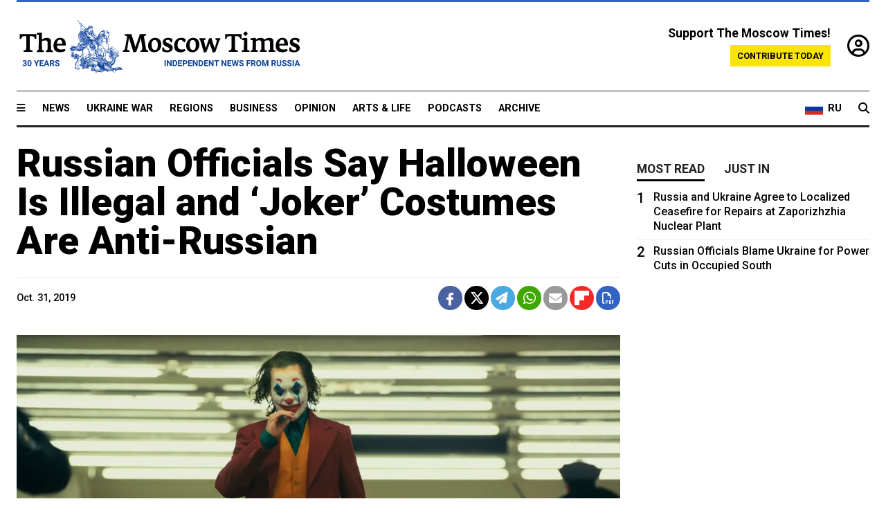

--- FILE ---
content_type: text/html; charset=UTF-8
request_url: https://www.themoscowtimes.com/2019/10/31/russian-officials-say-halloween-is-illegal-and-joker-costumes-are-anti-russian-a67984
body_size: 11811
content:
<!DOCTYPE html>
<html lang="en">

<head>
  <meta name="googlebot" content="noarchive">

  <base href="https://www.themoscowtimes.com/" />
  <meta charset="utf-8">
  <meta http-equiv="X-UA-Compatible" content="IE=edge,chrome=1">
  <meta name="viewport" content="width=device-width, initial-scale=1" />
  <meta name="theme-color" content="#5882b5">
  <link rel="shortcut icon" href="https://static.themoscowtimes.com/img/icons/favicon.ico">

  <link rel="publisher" href="https://plus.google.com/114467228383524488842" />

  <link rel="apple-touch-icon-precomposed" sizes="152x152"
    href="https://static.themoscowtimes.com/img/icons/apple-touch-icon-152x152.png">
  <link rel="apple-touch-icon-precomposed" sizes="144x144"
    href="https://static.themoscowtimes.com/img/icons/apple-touch-icon-144x144.png">
  <link rel="apple-touch-icon-precomposed" sizes="120x120"
    href="https://static.themoscowtimes.com/img/icons/apple-touch-icon-120x120.png">
  <link rel="apple-touch-icon-precomposed" sizes="114x114"
    href="https://static.themoscowtimes.com/img/icons/apple-touch-icon-114x114.png">
  <link rel="apple-touch-icon-precomposed" sizes="76x76"
    href="https://static.themoscowtimes.com/img/icons/apple-touch-icon-76x76.png">
  <link rel="apple-touch-icon-precomposed" sizes="72x72"
    href="https://static.themoscowtimes.com/img/icons/apple-touch-icon-72x72.png">
  <link rel="apple-touch-icon-precomposed" href="https://static.themoscowtimes.com/img/icons/apple-touch-icon-57x57.png">

  <meta property="og:site_name" content="The Moscow Times" />

  <meta property="fb:admins" content="1190953093,691361317" />
  <meta property="fb:app_id" content="1446863628952411" />

  <meta name="twitter:site" content="@MoscowTimes">
  <meta name="twitter:creator" content="@MoscowTimes">
  <meta property="twitter:account_id" content="19527964">
  <meta name="twitter:card" content="summary_large_image"> <!-- or summary -->

  
<title>Russian Officials Say Halloween Is Illegal and ‘Joker’ Costumes Are Anti-Russian - The Moscow Times</title>

	<link rel="canonical" href="https://www.themoscowtimes.com/2019/10/31/russian-officials-say-halloween-is-illegal-and-joker-costumes-are-anti-russian-a67984">

	<meta name="keywords" content="Culture">
	<meta name="news_keywords" content="Culture">
	<meta name="description" content="Like every holiday, Halloween is all about tradition: Scare-lovers around the world don their finest costumes to go trick-or-treating — with Russian government and Orthodox Church officials decrying the unholy festivities all the while.">
	<meta name="thumbnail" content="https://static.themoscowtimes.com/image/320/bb/2019-10-3193611.png">
	<meta name="author" content="The Moscow Times">

	<meta property="og:url" content="https://www.themoscowtimes.com/2019/10/31/russian-officials-say-halloween-is-illegal-and-joker-costumes-are-anti-russian-a67984">
	<meta property="og:title" content="Russian Officials Say Halloween Is Illegal and ‘Joker’ Costumes Are Anti-Russian - The Moscow Times">
	<meta property="og:description" content="Like every holiday, Halloween is all about tradition: Scare-lovers around the world don their finest costumes to go trick-or-treating — with Russian government and Orthodox Church officials decrying the unholy festivities all the while.">
	<meta property="og:image" content="https://static.themoscowtimes.com/image/og/9b/67984__9bab7fc9b9c70b287e8000b56b859aeb.jpg">
	<meta property="og:image:width" content="1200">
	<meta property="og:image:height" content="630">
	<meta property="article:author" content="The Moscow Times">
	<meta property="article:content_tier" content="free">
	<meta property="article:modified_time" content="2026-01-18T13:01:06+03:00">
	<meta property="article:published_time" content="2019-10-31T08:17:00+03:00">
	<meta property="article:publisher" content="https://www.facebook.com/MoscowTimes">
	<meta property="article:section" content="news">
	<meta property="article:tag" content="Culture">
	<meta property="twitter:title" content="Russian Officials Say Halloween Is Illegal and ‘Joker’ Costumes Are Anti-Russian">
	<meta property="twitter:description" content="Like every holiday, Halloween is all about tradition: Scare-lovers around the world don their finest costumes to go trick-or-treating — with Russian government and Orthodox Church officials decrying the unholy festivities all the while.">
	<meta property="twitter:image:src" content="https://static.themoscowtimes.com/image/og/9b/67984__9bab7fc9b9c70b287e8000b56b859aeb.jpg">



<script type="application/ld+json" data-json-ld-for-pagemetadata>
	{"@context":"http:\/\/schema.org\/","@type":"NewsArticle","dateCreated":"2019-10-31T07:37:42+03:00","datePublished":"2019-10-31T08:17:00+03:00","dateModified":"2026-01-18T13:01:06+03:00","name":"Russian Officials Say Halloween Is Illegal and \u2018Joker\u2019 Costumes Are Anti-Russian","headline":"Russian Officials Say Halloween Is Illegal and \u2018Joker\u2019 Costumes Are Anti-Russian","description":"Like every holiday, Halloween is all about tradition: Scare-lovers around the world don their finest costumes to go trick-or-treating \u2014 with Russian government and Orthodox Church officials decrying the unholy festivities all the while.","keywords":"Culture","articleSection":"news","isAccessibleForFree":true,"mainEntityOfPage":"https:\/\/www.themoscowtimes.com\/2019\/10\/31\/russian-officials-say-halloween-is-illegal-and-joker-costumes-are-anti-russian-a67984","url":"https:\/\/www.themoscowtimes.com\/2019\/10\/31\/russian-officials-say-halloween-is-illegal-and-joker-costumes-are-anti-russian-a67984","thumbnailUrl":"https:\/\/static.themoscowtimes.com\/image\/320\/bb\/2019-10-3193611.png","image":{"@type":"ImageObject","url":"https:\/\/static.themoscowtimes.com\/image\/og\/9b\/67984__9bab7fc9b9c70b287e8000b56b859aeb.jpg","width":1200,"height":630},"publisher":{"@type":"Organization","name":"The Moscow Times","logo":{"@type":"ImageObject","url":"https:\/\/static.themoscowtimes.com\/img\/logo.png","width":50,"height":50}},"inLanguage":{"@type":"Language","name":"English","alternateName":"English"},"author":{"@type":"Organization","name":"The Moscow Times"}}</script> <script type="application/ld+json" data-json-ld-for-pagemetadata>
	{"@context":"http:\/\/schema.org\/","@type":"BreadcrumbList","itemListElement":[{"@type":"ListItem","position":1,"name":"The Moscow Times","item":"https:\/\/www.themoscowtimes.com\/"},{"@type":"ListItem","position":2,"name":"Meanwhile in Russia","item":"https:\/\/www.themoscowtimes.com\/meanwhile"},{"@type":"ListItem","position":3,"name":"Russian Officials Say Halloween Is Illegal and \u2018Joker\u2019 Costumes Are Anti-Russian","item":"https:\/\/www.themoscowtimes.com\/2019\/10\/31\/russian-officials-say-halloween-is-illegal-and-joker-costumes-are-anti-russian-a67984"}]}</script> 
  <!-- load stylesheets -->
  <link type="text/css" href="https://static.themoscowtimes.com/css/main.css?v=88" rel="stylesheet" media="screen" />
  <!-- Other CSS assets -->
  
  <link rel="dns-prefetch" href="//www.google-analytics.com" />

  <script type="application/ld+json">
  {
    "@context": "http://schema.org",
    "@type": "NewsMediaOrganization",
    "address": {
      "@type": "PostalAddress",
      "addressCountry": "RU",
      "addressLocality": "Moscow",
      "postalCode": "",
      "streetAddress": ""
    },
    "name": "The Moscow Times",
    "email": "general@themoscowtimes.com",
    "telephone": "",
    "url": "https://themoscowtimes.com",
    "logo": "https://static.themoscowtimes.com/img/logo_1280.png"
  }
  </script>

  <script type="application/ld+json">
  {
    "@context": "https://schema.org",
    "@type": "WebSite",
    "url": "https://www.themoscowtimes.com/",
    }
  </script>
  
<!-- Google Tag Manager -->
<script>
	(function (w, d, s, l, i) {
		w[l] = w[l] || [];
		w[l].push({
			"gtm.start": new Date().getTime(),
			event: "gtm.js",
		});
		var f = d.getElementsByTagName(s)[0],
			j = d.createElement(s),
			dl = l != "dataLayer" ? "&l=" + l : "";
		j.async = true;
		j.src = "https://www.googletagmanager.com/gtm.js?id=" + i + dl;
		f.parentNode.insertBefore(j, f);
	})(window, document, "script", "dataLayer", "GTM-TR8JKK");
</script>
<!-- End Google Tag Manager -->

<!-- Global site tag (gtag.js) - GA4 -->
<script
	async
	src="https://www.googletagmanager.com/gtag/js?id=G-7PDWRZPVQJ"
></script>
<script>
	window.dataLayer = window.dataLayer || [];
	function gtag() {
		dataLayer.push(arguments);
	}
	gtag("js", new Date());
	gtag("config", "G-7PDWRZPVQJ", {
		send_page_view: false,
	});
</script>

<!-- Yandex Zen -->
<meta name="yandex-verification" content="45c6975db53b11d6" /></head>


<body class="article-item" y-use="Main">
  <!-- Google Tag Manager (noscript) -->
<noscript><iframe
		src="https://www.googletagmanager.com/ns.html?id=GTM-TR8JKK"
		height="0"
		width="0"
		style="display: none; visibility: hidden"></iframe>
</noscript>
<!-- End Google Tag Manager (noscript) -->




  
<div y-use="ProgressBar" class="progress-bar"></div>


   
<div class="container">
  <div class="site-header py-3 hidden-xs">
	<a href="https://www.themoscowtimes.com/" class="site-header__logo" title="The Moscow Times - Independent News from Russia" >
		<img src="https://static.themoscowtimes.com/img/logo_tmt_30_yo.svg" alt="The Moscow Times"  />
	</a>

		<div class="site-header__contribute contribute-teaser hidden-xs">
		<div class="contribute-teaser__cta mb-1">Support The Moscow Times!</div>
		<a class="contribute-teaser__button"
		   href="https://www.themoscowtimes.com/contribute?utm_source=contribute&utm_medium=internal-header"
		   class="contribute-teaser__cta">Contribute today</a>
	</div>


	<div class="site-header__account">
		<div class="identity" aria-label="[[account]]">
	<a y-name="signin" href="https://www.themoscowtimes.com/account" class="identity__signin">
		<i class="fa fa-user-circle-o"></i>
	</a>


	<div y-name="account" class="identity__account" style="display:none">
		<div class="identity__letter" href="https://www.themoscowtimes.com/account" y-name="letter"></div>
		<div y-name="menu" class="identity__menu" style="display:none">
			<a class="identity__menu__item identity__dashboard" href="https://www.themoscowtimes.com/account">My account</a>
			<a class="identity__menu__item identity__signout" href="https://www.themoscowtimes.com/account/signout">Signout</a>
		</div>
	</div>
</div>	</div>


</div></div>

<div class="container">
	<div class="navigation" y-use="Navigation">

	
<div class="nav-expanded" style="display: none;" y-name="expanded">
	<div class="nav-overlay"></div>
	<div class="nav-container" y-name="container">
		<div class="container">
			<div class="nav-container__inner">
				<div class="nav-expanded__header">
					<div class="nav-expanded__close" y-name="close">&times;</div>
				</div>
				<nav class="">
					<ul class="depth-0" >

<li class="has-child" >
<a href="#" >Sections</a>
<ul class="depth-1" >

<li class="" >
<a href="/" >Home</a>
</li>

<li class="" >
<a href="https://www.themoscowtimes.com/ukraine-war" >Ukraine War</a>
</li>

<li class="" >
<a href="/news" >News</a>
</li>

<li class="" >

</li>

<li class="" >
<a href="/opinion" >Opinion</a>
</li>

<li class="" >
<a href="/business" >Business</a>
</li>

<li class="" >
<a href="/arts-and-life" >Arts and Life</a>
</li>

</ul>

</li>

<li class="has-child" >
<a href="#" ></a>
<ul class="depth-1" >

<li class="" >
<a href="/tag/Regions" >Regions</a>
</li>

<li class="" >
<a href="/podcasts" >Podcasts</a>
</li>

<li class="" >
<a href="/galleries" >Galleries</a>
</li>

<li class="" >
<a href="/newsletters" >Newsletters</a>
</li>

<li class="" >
<a href="/lectures" >TMT Lecture Series</a>
</li>

<li class="" >
<a href="/search" >Archive</a>
</li>

</ul>

</li>

<li class="has-child" >
<a href="#" >Multimedia projects</a>
<ul class="depth-1" >

<li class="" >
<a href="https://mothersanddaughters.themoscowtimes.com/" >Mothers &amp; Daughters</a>
</li>

<li class="" >
<a href="https://generationp.themoscowtimes.com/" >Generation P</a>
</li>

</ul>

</li>

</ul>
				</nav>
			</div>
		</div>
	</div>
</div>


	<nav class="nav-top">
		<div class="menu-trigger" y-name="open"><i class="fa fa-reorder"></i></div>
		<div class="nav-top__logo--xs hidden-sm-up">
			<a href="https://www.themoscowtimes.com/" class="site-header__logo " title="The Moscow Times - Independent News from Russia">
				<img src="https://static.themoscowtimes.com/img/logo_tmt_30_yo.svg" alt="The Moscow Times" />
			</a>
		</div>
		<ul class="nav-top__list" >

<li class="" >
<a href="/news" >News</a>
</li>

<li class="" >
<a href="https://www.themoscowtimes.com/ukraine-war" >Ukraine War</a>
</li>

<li class="" >
<a href="/tag/Regions" >Regions</a>
</li>

<li class="" >
<a href="/business" >Business</a>
</li>

<li class="" >
<a href="/opinion" >Opinion</a>
</li>

<li class="" >
<a href="https://www.themoscowtimes.com/arts-and-life" >Arts &amp; Life</a>
</li>

<li class="" >
<a href="/podcasts" >Podcasts</a>
</li>

<li class="" >
<a href="/search" >Archive</a>
</li>

</ul>

		<div class="nav-top__wrapper">
			<div class="nav-top__extra">
				<a href="https://ru.themoscowtimes.com" class="nav-top__lang-toggle">
					<svg xmlns="http://www.w3.org/2000/svg" viewBox="0 0 9 6" width="26" height="18">
						<rect fill="#fff" width="9" height="3" />
						<rect fill="#d52b1e" y="3" width="9" height="3" />
						<rect fill="#0039a6" y="2" width="9" height="2" />
					</svg>
					<span>RU</span>
				</a>
			</div>
			<a href="https://www.themoscowtimes.com/search" title="Search" class="nav-top__search">
				<i class="fa fa-search"></i>
			</a>
			<div class="nav-top__account hidden-sm-up">
				 <div class="identity" aria-label="[[account]]">
	<a y-name="signin" href="https://www.themoscowtimes.com/account" class="identity__signin">
		<i class="fa fa-user-circle-o"></i>
	</a>


	<div y-name="account" class="identity__account" style="display:none">
		<div class="identity__letter" href="https://www.themoscowtimes.com/account" y-name="letter"></div>
		<div y-name="menu" class="identity__menu" style="display:none">
			<a class="identity__menu__item identity__dashboard" href="https://www.themoscowtimes.com/account">My account</a>
			<a class="identity__menu__item identity__signout" href="https://www.themoscowtimes.com/account/signout">Signout</a>
		</div>
	</div>
</div> 			</div>
		</div>
	</nav>
</div></div>

<div class="container">
	 	<div class="contribute-teaser-mobile hidden-sm-up">
		<div class="contribute-teaser-mobile__cta">
			<span>Support The Moscow Times!</span>
		</div>
		<div class="contribute-teaser-mobile__container">
			<a class="contribute-teaser-mobile__container__button"
			   href="https://www.themoscowtimes.com/contribute?utm_source=contribute&utm_medium=internal-header-mobile"
			   class="contribute-teaser__cta">Contribute today</a>
		</div>

	</div>
 </div>



<article y-use="article.IsIntersecting">

	<!--[[[article:67984]]]-->
	<div class="gtm-section gtm-type" data-section="news"
		data-type="default">
		<!-- Google Tag Manager places Streamads based on these classes -->
	</div>

		<div class="container article-container" id="article-id-67984"
		data-page-id="67984" data-next-id="67983"
		data-article-url="https://www.themoscowtimes.com/2019/10/31/russian-officials-say-halloween-is-illegal-and-joker-costumes-are-anti-russian-a67984"
		data-article-title="Russian Officials Say Halloween Is Illegal and ‘Joker’ Costumes Are Anti-Russian">
		

		<div class="row-flex gutter-2">
			<div class="col">
								<article class="article article--news">
					<header class="article__header ">
																		<h1><a href="https://www.themoscowtimes.com/2019/10/31/russian-officials-say-halloween-is-illegal-and-joker-costumes-are-anti-russian-a67984">Russian Officials Say Halloween Is Illegal and ‘Joker’ Costumes Are Anti-Russian</a>
						</h1>
						<h2></h2>
					</header>

					<div class="article__byline byline  ">
						<div class="row-flex">
							<div class="col">
								<div class="byline__details">

																											
									<div class="byline__details__column">
										<div class="byline__author">
																					</div>


																					<time class="byline__datetime timeago"
												datetime="2019-10-31T08:17:00+03:00" y-use="Timeago">
												Oct. 31, 2019											</time>
																			</div>
								</div>
							</div>

							<div class="col-auto">
								<div class="byline__social">
									<div class="social">
	<a href="https://www.facebook.com/sharer/sharer.php?u=https://www.themoscowtimes.com/2019/10/31/russian-officials-say-halloween-is-illegal-and-joker-costumes-are-anti-russian-a67984" class="social__icon social__icon--facebook" target="_blank" title="Share on Facebook"><i class="fa fa-brands fa-facebook"></i></a>
	<a href="https://twitter.com/intent/tweet/?url=https://www.themoscowtimes.com/2019/10/31/russian-officials-say-halloween-is-illegal-and-joker-costumes-are-anti-russian-a67984&text=Russian Officials Say Halloween Is Illegal and ‘Joker’ Costumes Are Anti-Russian" class="social__icon social__icon--x-twitter" target="_blank" title="Share on Twitter"><i class="fa fa-brands fa-x-twitter"></i></a>
	<a href="https://telegram.me/share/url?url=https://www.themoscowtimes.com/2019/10/31/russian-officials-say-halloween-is-illegal-and-joker-costumes-are-anti-russian-a67984" class="social__icon social__icon--telegram" target="_blank" title="Share on Telegram"><i class="fa fa-paper-plane"></i></a>
	<a href="https://wa.me/?text=https://www.themoscowtimes.com/2019/10/31/russian-officials-say-halloween-is-illegal-and-joker-costumes-are-anti-russian-a67984" class="social__icon social__icon--whatsapp"><i class="fa fa-whatsapp" target="_blank" title="Share on WhatsApp"></i></a>
	<a href="/cdn-cgi/l/email-protection#[base64]" class="social__icon social__icon--email"><i class="fa fa-envelope" target="_blank" title="Share with email"></i></a>
	<a href="https://flipboard.com" data-flip-widget="shareflip" class="social__icon social__icon--flipboard" title="Share on Flipboard"><img src="https://static.themoscowtimes.com/img/flipboard_mrrw.png" /></a>
	<a href="https://www.themoscowtimes.com/2019/10/31/russian-officials-say-halloween-is-illegal-and-joker-costumes-are-anti-russian-a67984/pdf" class="social__icon social__icon--pdf"><i class="fa fa-file-pdf-o" target="_blank" title="Download as PDF"></i></a>
</div>
								</div>
							</div>
						</div>
					</div>

					
										<figure class="article__featured-image featured-image">
						<img src="https://static.themoscowtimes.com/image/article_1360/bb/2019-10-3193611.png" />
												<figcaption class="">
							<span class="article__featured-image__caption featured-image__caption">
								Orthodox priests in Chelyabinsk slammed the U.S. film “Joker,” saying the box-office hit depicts a &quot;rebellion against the realities of bourgeois society.&quot; 							</span>
							<span class="article__featured-image__credits featured-image__credits">
								Movieclips Trailers / Youtube / Screenshot							</span>
						</figcaption>
											</figure>
					

					<div class="article__content-container">
						<div class="article__content" y-name="article-content">
															
																	<div data-id="article-block-type"
										class="article__block article__block--html article__block--column ">
										<p><span>Like every holiday, Halloween is all about tradition: Scare-lovers around the world don their finest costumes to go trick-or-treating &mdash; with Russian government and Orthodox Church officials decrying the unholy festivities all the while.</span></p>
<p><span>This year is no different. In the days leading up to Halloween, lawmaker Vitaly Milonov has said the holiday, which he linked to "the activities of dangerous occult organizations,&rdquo; violates Russian law.&nbsp;</span></p>																				
									</div>
																	<div data-id="article-block-type"
										class="article__block article__block--article article__block--column ">
												<aside class="article__related-article">
		<span class="label related-article__label label--default">news</span>
		<a data-id="in-article-block" class="related-article__inner" href="https://www.themoscowtimes.com/2026/01/18/russias-war-on-halloween" title="Russia&#039;s Ongoing War on Halloween">
			<h3 class="related-article__title">
				Russia's Ongoing War on Halloween			</h3>
			<span class="related-article__cta">Read more</span>
		</a>
	</aside>



																					   											   																				
									</div>
																	<div data-id="article-block-type"
										class="article__block article__block--html article__block--column ">
										 <p><span>"Today in Russia there is no church that would authorize this holiday and allow it to be celebrated,&rdquo; the state-run RIA Novosti news agency </span><a href="https://ria.ru/20191022/1560078302.html"><span>quoted</span></a><span> Milonov as saying at a press conference last week. &ldquo;Any attempt by any stupid teacher to celebrate Halloween at school is nothing more than a gross violation of federal law."</span></p>
<p><span>He urged parents across the country to report schools that celebrate Halloween through a special &ldquo;hotline.&rdquo;</span></p>
<p><span>Meanwhile, Orthodox priests in Chelyabinsk slammed the U.S. film &ldquo;Joker,&rdquo; saying the box-office hit depicts a "rebellion against the realities of bourgeois society" and, together with the celebration of Halloween, equals an attempt on Russia&rsquo;s statehood.&nbsp;</span></p> 																				
									</div>
																	<div data-id="article-block-type"
										class="article__block article__block--article article__block--column ">
										 		<aside class="article__related-article">
		<span class="label related-article__label label--default">news</span>
		<a data-id="in-article-block" class="related-article__inner" href="https://www.themoscowtimes.com/2026/01/18/russian-repairman-spooks-schoolchildren-with-joker-mask-and-axe" title="Russian Repairman Spooks Schoolchildren With &#039;Joker&#039; Mask and Axe">
			<h3 class="related-article__title">
				Russian Repairman Spooks Schoolchildren With 'Joker' Mask and Axe			</h3>
			<span class="related-article__cta">Read more</span>
		</a>
	</aside>



 																				
									</div>
																	<div data-id="article-block-type"
										class="article__block article__block--html article__block--column ">
										 <p><span>In a statement on its website, the Chelyabinsk metropolitanate </span><a href="http://mitropolia74.ru/novosti/23_10_19_obrashchenie_khelluin/"><span>claimed</span></a><span> that &ldquo;political technologists&rdquo; are encouraging people to dress up as the Joker for Halloween and engineering a protest movement that would seek to destabilize and destroy Russian statehood and corrupt Russians&rsquo; spiritual identity. Who knew a man in clown makeup could be so powerful?</span></p>
<p><span>While Halloween isn&rsquo;t commonly celebrated in Russia, officials have nonetheless waged a war against the holiday to prevent it from spreading in recent years.</span></p>
<p><span>In 2015, officials in the Arkhangelsk region </span><a href="https://www.themoscowtimes.com/2015/10/26/russias-arkhangelsk-region-bans-halloween-at-schools-a50489"><span>banned</span></a><span> local schools from celebrating Halloween. The same year, Orthodox priests in the Krasnoyarsk region called for Halloween to be banned, saying the holiday may cause evil to enter their souls.</span></p> 																				
									</div>
																					</div>

						
						
						<div class="article__bottom">

						</div>

						
												<div class="article__tags">
							Read more about:
																					<a
	href="https://www.themoscowtimes.com/tag/culture"
	class="tag article__tags__tag"
	title="Culture"
>
	Culture</a>
													</div>
						
						<div class="hidden-md-up">
													</div>
						
						<div class="">
							
<div
	class="newsletterbanner newsletterbanner--article mb-3"
	y-use="newsletter.Banner"
	data-newsletter="newsletter"
	data-url="https://www.themoscowtimes.com/newsletter"
>
	<h4 class="newsletterbanner__title">Sign up for our free weekly newsletter</h4>
	<div class="newsletterbanner__teaser">
		Our weekly newsletter contains a hand-picked selection of news, features, analysis and more from The Moscow Times. You will receive it in your mailbox every Friday. Never miss the latest news from Russia.		<a href="https://www.themoscowtimes.com/newsletterpreview/article" target="_blank" class="newsletterbanner__teaser__link">Preview</a>
	</div>
	<div>
		<div class="newsletterbanner__inputs">
			<input class="newsletterbanner__email" type="email" placeholder="Your email" y-name="email" />
			<input class="newsletterbanner__name" type="text" placeholder="Your name" y-name="name" />
			<button class="newsletterbanner__button button button--color-3" y-name="submit">Subscribe</button>
		</div>
		<span class="newsletterbanner__disclaimer">
			<em>Subscribers agree to the <a href="https://www.themoscowtimes.com/page/privacy-policy">Privacy Policy</a> </em>
		</span>
		<div class="newsletterbanner__error" y-name="error" style="display:none"></div>
		<div class="newsletterbanner__message" y-name="done" style="display:none">We sent a confirmation to your email. Please confirm your subscription.</div>
	</div>
</div>						</div>

												<div 
	class="contribute-article p-3 mb-3" 
	y-use="contribute2.Article" 
	data-contribute="https://www.themoscowtimes.com/contribute"
	data-remind="https://www.themoscowtimes.com/contribute2/remind"
>
		<p><strong>A Message from The Moscow Times:</strong></p>
	<p>Dear readers,</p>
	<p>We are facing unprecedented challenges. Russia's Prosecutor General's Office has designated The Moscow Times as an "undesirable" organization, criminalizing our work and putting our staff at risk of prosecution. This follows our earlier unjust labeling as a "foreign agent."</p>
	<p>These actions are direct attempts to silence independent journalism in Russia. The authorities claim our work "discredits the decisions of the Russian leadership." We see things differently: we strive to provide accurate, unbiased reporting on Russia.</p>
	<p>We, the journalists of The Moscow Times, refuse to be silenced. But to continue our work, <a href="https://www.themoscowtimes.com/contribute?utm_source=contribute&utm_medium=article" title="we need your help">we need your help</a>.</p>
	<p><span class="contribute-article__strike">Your support, no matter how small, makes a world of difference. If you can, please support us monthly starting from just <span y-name="sign">$</span>2.</span> It's quick to set up, and every contribution makes a significant impact.</p>
	<p>By supporting The Moscow Times, you're defending open, independent journalism in the face of repression. Thank you for standing with us.</p>


	<div class="contribute-selection">
		<div class="contribute-selection__period">
			<div class="contribute-button" y-name="period period-once" data-period="once">
				Once
			</div>
			<div class="contribute-button"  y-name="period period-monthly" data-period="monthly">
				Monthly
			</div>
			<div class="contribute-button"  y-name="period period-annual" data-period="annual">
				Annual
			</div>
		</div>
		<div class="contribute-selection__amount" >
			<div class="contribute-button" y-name="amount amount-0"></div>
			<div class="contribute-button" y-name="amount amount-1"></div>
			<div class="contribute-button contribute-selection__amount__other" y-name="amount amount-2"></div>
		</div>
		<div class="contribute-selection__submit mb-3">
			<div class="contribute-button contribute-button--fit contribute-button--secondary" y-name="continue">
				Continue <i class="fa fa-arrow-right"></i>
			</div>
			<div class="contribute-selection__submit__methods">
				<img src="https://static.themoscowtimes.com/img/contribute/payment_icons.png" alt="paiment methods" width="160" />
			</div>
		</div>
		<div class="contribute-article__payoff">Not ready to support today? <br class="hidden-sm-up" /><span class="contribute-article__payoff__link clickable" y-name="later">Remind me later</span>.</div>
	</div>
	
	<div class="contribute-article__reminder" y-name="reminder" hidden>
		<div class="contribute-article__reminder__close clickable" y-name="close">&times;</div>
		<h4 class="mb-1"><strong>Remind me next month</strong></h4>
		<div class="contribute-article__reminder__grid mb-2" y-name="form">
			<div> 
				<div  class="contribute-article__reminder__error y-name="error" hidden></div>
				<input type="email" class="contribute-article__reminder__input" y-name="email" placeholder="Email">
			</div>
			<div class="contribute-button contribute-button--secondary" y-name="submit">
				Remind me <i class="fa fa-arrow-right"></i>
			</div>
		</div>
		<div y-name="done" hidden>
			<span class="contribute-article__strike mb-2">Thank you! Your reminder is set.</span>
		</div>
		<div class="contribute-article__reminder__info">
			We will send you one reminder email a month from now. For details on the personal data we collect and how it is used, please see our <a href="https://www.themoscowtimes.com/page/privacy-policy" target="_blank" title="privacy policy">Privacy Policy</a>.
		</div>
	</div>
	
</div>
						 <div class="social">
	<a href="https://www.facebook.com/sharer/sharer.php?u=https://www.themoscowtimes.com/2019/10/31/russian-officials-say-halloween-is-illegal-and-joker-costumes-are-anti-russian-a67984" class="social__icon social__icon--facebook" target="_blank" title="Share on Facebook"><i class="fa fa-brands fa-facebook"></i></a>
	<a href="https://twitter.com/intent/tweet/?url=https://www.themoscowtimes.com/2019/10/31/russian-officials-say-halloween-is-illegal-and-joker-costumes-are-anti-russian-a67984&text=Russian Officials Say Halloween Is Illegal and ‘Joker’ Costumes Are Anti-Russian" class="social__icon social__icon--x-twitter" target="_blank" title="Share on Twitter"><i class="fa fa-brands fa-x-twitter"></i></a>
	<a href="https://telegram.me/share/url?url=https://www.themoscowtimes.com/2019/10/31/russian-officials-say-halloween-is-illegal-and-joker-costumes-are-anti-russian-a67984" class="social__icon social__icon--telegram" target="_blank" title="Share on Telegram"><i class="fa fa-paper-plane"></i></a>
	<a href="https://wa.me/?text=https://www.themoscowtimes.com/2019/10/31/russian-officials-say-halloween-is-illegal-and-joker-costumes-are-anti-russian-a67984" class="social__icon social__icon--whatsapp"><i class="fa fa-whatsapp" target="_blank" title="Share on WhatsApp"></i></a>
	<a href="/cdn-cgi/l/email-protection#[base64]" class="social__icon social__icon--email"><i class="fa fa-envelope" target="_blank" title="Share with email"></i></a>
	<a href="https://flipboard.com" data-flip-widget="shareflip" class="social__icon social__icon--flipboard" title="Share on Flipboard"><img src="https://static.themoscowtimes.com/img/flipboard_mrrw.png" /></a>
	<a href="https://www.themoscowtimes.com/2019/10/31/russian-officials-say-halloween-is-illegal-and-joker-costumes-are-anti-russian-a67984/pdf" class="social__icon social__icon--pdf"><i class="fa fa-file-pdf-o" target="_blank" title="Download as PDF"></i></a>
</div>
 					</div>

				</article>
			</div>


			<div class="col-auto hidden-sm-down">
				<aside class="sidebar">

					
					<!-- Article sidebar -->
					   
					<div class="sidebar__sticky">
						<div class="tabs" y-use="Tabs" data-active="tabs__tab--active">
							<section class="sidebar__section">
								<div class="sidebar__section__header">
									<div class="tabs__tab" y-name="tab" data-content="mostread">
										<h3 class="tab__header header--style-3">Most read</h3>
									</div>

									<div class="tabs__tab" y-name="tab" data-content="justin">
										<h3 class="tab__header header--style-3">Just in</h3>
									</div>
								</div>

								<div class="tabs__content" y-name="content justin">
									<ul class="listed-articles">
			<li class="listed-articles__item">
			
<div class="article-excerpt-tiny">
	<a 
		href="https://www.themoscowtimes.com/2026/01/18/russian-officials-blame-ukraine-for-power-cuts-in-occupied-south-a91708"
		title="Russian Officials Blame Ukraine for Power Cuts in Occupied South"
		data-track="just-in-link Russian Officials Blame Ukraine for Power Cuts in Occupied South"
	>
				<time class="article-excerpt-tiny__time  "
			datetime="2026-01-18T12:55:03+03:00" y-use="Timeago">
			Jan. 18, 2026		</time>
				<h5 class="article-excerpt-tiny__headline ">
			Russian Officials Blame Ukraine for Power Cuts in Occupied South		</h5>
	</a>
</div>		</li>
			<li class="listed-articles__item">
			 
<div class="article-excerpt-tiny">
	<a 
		href="https://www.themoscowtimes.com/2026/01/17/russia-and-ukraine-agree-to-localized-ceasefire-for-repairs-at-zaporizhzhia-nuclear-plant-a91706"
		title="Russia and Ukraine Agree to Localized Ceasefire for Repairs at Zaporizhzhia Nuclear Plant
"
		data-track="just-in-link Russia and Ukraine Agree to Localized Ceasefire for Repairs at Zaporizhzhia Nuclear Plant
"
	>
				<time class="article-excerpt-tiny__time  "
			datetime="2026-01-17T13:29:49+03:00" y-use="Timeago">
			Jan. 17, 2026		</time>
				<h5 class="article-excerpt-tiny__headline ">
			Russia and Ukraine Agree to Localized Ceasefire for Repairs at Zaporizhzhia Nuclear Plant
		</h5>
	</a>
</div> 		</li>
			<li class="listed-articles__item">
			 
<div class="article-excerpt-tiny">
	<a 
		href="https://www.themoscowtimes.com/2026/01/16/why-wont-this-russian-opposition-politician-watch-his-language-a91705"
		title="Why Won't This Russian Opposition Politician Watch His Language?"
		data-track="just-in-link Why Won't This Russian Opposition Politician Watch His Language?"
	>
				<time class="article-excerpt-tiny__time  "
			datetime="2026-01-16T22:07:00+03:00" y-use="Timeago">
			Jan. 16, 2026		</time>
				<h5 class="article-excerpt-tiny__headline ">
			Why Won't This Russian Opposition Politician Watch His Language?		</h5>
	</a>
</div> 		</li>
			<li class="listed-articles__item">
			 
<div class="article-excerpt-tiny">
	<a 
		href="https://www.themoscowtimes.com/2026/01/16/russian-inflation-drops-sharply-in-2025-a91704"
		title="Russian Inflation Drops Sharply in 2025"
		data-track="just-in-link Russian Inflation Drops Sharply in 2025"
	>
				<time class="article-excerpt-tiny__time  "
			datetime="2026-01-16T21:41:00+03:00" y-use="Timeago">
			Jan. 16, 2026		</time>
				<h5 class="article-excerpt-tiny__headline ">
			Russian Inflation Drops Sharply in 2025		</h5>
	</a>
</div> 		</li>
			<li class="listed-articles__item">
			 
<div class="article-excerpt-tiny">
	<a 
		href="https://www.themoscowtimes.com/2026/01/16/russias-new-military-recruits-dipped-in-2025-figures-show-a91703"
		title="Russia's New Military Recruits Dipped in 2025, Figures Show"
		data-track="just-in-link Russia's New Military Recruits Dipped in 2025, Figures Show"
	>
				<time class="article-excerpt-tiny__time  "
			datetime="2026-01-16T20:00:58+03:00" y-use="Timeago">
			Jan. 16, 2026		</time>
				<h5 class="article-excerpt-tiny__headline ">
			Russia's New Military Recruits Dipped in 2025, Figures Show		</h5>
	</a>
</div> 		</li>
			<li class="listed-articles__item">
			 
<div class="article-excerpt-tiny">
	<a 
		href="https://www.themoscowtimes.com/2026/01/16/in-russias-coal-mining-heartland-healthcare-workers-struggle-as-regional-budget-shortfall-delays-salaries-a91701"
		title="In Russia's Coal-Mining Heartland, Healthcare Workers Struggle as Regional Budget Shortfall Delays Salaries"
		data-track="just-in-link In Russia's Coal-Mining Heartland, Healthcare Workers Struggle as Regional Budget Shortfall Delays Salaries"
	>
				<time class="article-excerpt-tiny__time  "
			datetime="2026-01-16T19:46:07+03:00" y-use="Timeago">
			Jan. 16, 2026		</time>
				<h5 class="article-excerpt-tiny__headline ">
			In Russia's Coal-Mining Heartland, Healthcare Workers Struggle as Regional Budget Shortfall Delays Salaries		</h5>
	</a>
</div> 		</li>
			<li class="listed-articles__item">
			 
<div class="article-excerpt-tiny">
	<a 
		href="https://www.themoscowtimes.com/2026/01/16/roskomnadzor-denies-reports-that-its-throttling-telegram-over-content-moderation-disputes-a91700"
		title="Roskomnadzor Denies Reports That It’s Throttling Telegram Over Content Moderation Disputes"
		data-track="just-in-link Roskomnadzor Denies Reports That It’s Throttling Telegram Over Content Moderation Disputes"
	>
				<time class="article-excerpt-tiny__time  "
			datetime="2026-01-16T19:24:00+03:00" y-use="Timeago">
			Jan. 16, 2026		</time>
				<h5 class="article-excerpt-tiny__headline ">
			Roskomnadzor Denies Reports That It’s Throttling Telegram Over Content Moderation Disputes		</h5>
	</a>
</div> 		</li>
	</ul>								</div>

								<div class="tabs__content" y-name="content mostread" style="display: none">
									<ul class="ranked-articles">
						<li class="ranked-articles__item">
			
<div class="article-excerpt-ranked ranked-articles__article-excerpt-ranked">
	<a href="https://www.themoscowtimes.com/2026/01/17/russia-and-ukraine-agree-to-localized-ceasefire-for-repairs-at-zaporizhzhia-nuclear-plant-a91706" title="Russia and Ukraine Agree to Localized Ceasefire for Repairs at Zaporizhzhia Nuclear Plant
">
		<div class="article-excerpt-ranked__rank">
			1		</div>
		<div class="article-excerpt-ranked__item">
							

									<h5 class="article-excerpt-ranked__headline">
				Russia and Ukraine Agree to Localized Ceasefire for Repairs at Zaporizhzhia Nuclear Plant
			</h5>
		</div>
	</a>
</div>		</li>
					<li class="ranked-articles__item">
			 
<div class="article-excerpt-ranked ranked-articles__article-excerpt-ranked">
	<a href="https://www.themoscowtimes.com/2026/01/18/russian-officials-blame-ukraine-for-power-cuts-in-occupied-south-a91708" title="Russian Officials Blame Ukraine for Power Cuts in Occupied South">
		<div class="article-excerpt-ranked__rank">
			2		</div>
		<div class="article-excerpt-ranked__item">
							 

 									<h5 class="article-excerpt-ranked__headline">
				Russian Officials Blame Ukraine for Power Cuts in Occupied South			</h5>
		</div>
	</a>
</div> 		</li>
	</ul>								</div>
							</section>
						</div>
					</div>
					<!-- Article sidebar bottom -->
					   
				</aside>
			</div>
		</div>
	</div>
	
	<!-- Article billboard bottom -->
	   	<!-- Article billboard bottom -->
	   

	<div class="container">
		<section class="cluster">

			<div class="cluster__header">
				<h2 class="cluster__label header--style-3">
										Read more									</h2>
			</div>

			<div class="row-flex">
								<div class="col-3 col-6-sm">
					

<div
	class="article-excerpt-default article-excerpt-default--news"
	data-url="https://www.themoscowtimes.com/2022/03/10/cold-shoulder-for-russian-artists-sparks-debate-over-cultural-boycotts-a76866"
	data-title="Cold Shoulder for Russian Artists Sparks Debate Over Cultural Boycotts"
>

	<a href="https://www.themoscowtimes.com/2022/03/10/cold-shoulder-for-russian-artists-sparks-debate-over-cultural-boycotts-a76866" class="article-excerpt-default__link" title="Cold Shoulder for Russian Artists Sparks Debate Over Cultural Boycotts">
					<div class=" article-excerpt-default__image-wrapper">
				<figure>
					

	<img src="https://static.themoscowtimes.com/image/article_640/93/623705.jpg" />

																			</figure>
			</div>
		
		<div class="article-excerpt-default__content">
							

						
			<h3 class="article-excerpt-default__headline">
								Cold Shoulder for Russian Artists Sparks Debate Over Cultural Boycotts			</h3>

			
							<div class="article-excerpt-default__teaser">A pall has fallen over Russian artists, long crown jewels of a country whose fine arts are an eminent source of soft power.</div>
								</div>
	</a>
</div>				</div>
								<div class="col-3 col-6-sm">
					 

<div
	class="article-excerpt-default article-excerpt-default--news"
	data-url="https://www.themoscowtimes.com/2021/03/05/russian-ukrainian-photographers-shortlisted-for-worlds-top-award-a73165"
	data-title="Russian, Ukrainian Photographers Shortlisted for World’s Top Award "
>

	<a href="https://www.themoscowtimes.com/2021/03/05/russian-ukrainian-photographers-shortlisted-for-worlds-top-award-a73165" class="article-excerpt-default__link" title="Russian, Ukrainian Photographers Shortlisted for World’s Top Award ">
					<div class=" article-excerpt-default__image-wrapper">
				<figure>
					 

	<img src="https://static.themoscowtimes.com/image/article_640/8e/24FF5EC5-1055-49A7-A735-67F832B2062A.jpeg" />
 
																<div class="article-excerpt-default__type-icon">
							<i class="fa fa-camera"></i>
						</div>
														</figure>
			</div>
		
		<div class="article-excerpt-default__content">
							 

 						
			<h3 class="article-excerpt-default__headline">
								Russian, Ukrainian Photographers Shortlisted for World’s Top Award 			</h3>

			
							<div class="article-excerpt-default__teaser">The Moscow Times presents works by photographers shortlisted for this year's Sony World Photography Awards.</div>
								</div>
	</a>
</div> 				</div>
								<div class="col-3 col-6-sm">
					 

<div
	class="article-excerpt-default article-excerpt-default--news"
	data-url="https://www.themoscowtimes.com/2021/02/11/the-treasure-of-william-brumfield-premieres-in-moscow-a72908"
	data-title="'The Treasure of William Brumfield' Premieres in Moscow "
>

	<a href="https://www.themoscowtimes.com/2021/02/11/the-treasure-of-william-brumfield-premieres-in-moscow-a72908" class="article-excerpt-default__link" title="&#039;The Treasure of William Brumfield&#039; Premieres in Moscow ">
					<div class=" article-excerpt-default__image-wrapper">
				<figure>
					 

	<img src="https://static.themoscowtimes.com/image/article_640/07/2021-02-11143248.jpg" />
 
																			</figure>
			</div>
		
		<div class="article-excerpt-default__content">
							 

 						
			<h3 class="article-excerpt-default__headline">
								'The Treasure of William Brumfield' Premieres in Moscow 			</h3>

			
							<div class="article-excerpt-default__teaser">William Craft Brumfield has dedicated his life's work to the study of Russian architecture and culture.</div>
								</div>
	</a>
</div> 				</div>
								<div class="col-3 col-6-sm">
					 

<div
	class="article-excerpt-default article-excerpt-default--news"
	data-url="https://www.themoscowtimes.com/2020/07/30/the-master-and-margarita-named-most-popular-russian-prison-read-a71023"
	data-title="‘The Master and Margarita’ Named Most Popular Russian Prison Read"
>

	<a href="https://www.themoscowtimes.com/2020/07/30/the-master-and-margarita-named-most-popular-russian-prison-read-a71023" class="article-excerpt-default__link" title="‘The Master and Margarita’ Named Most Popular Russian Prison Read">
					<div class=" article-excerpt-default__image-wrapper">
				<figure>
					 

	<img src="https://static.themoscowtimes.com/image/article_640/1d/TASS_29673973.jpg" />
 
																			</figure>
			</div>
		
		<div class="article-excerpt-default__content">
							 

 						
			<h3 class="article-excerpt-default__headline">
								‘The Master and Margarita’ Named Most Popular Russian Prison Read			</h3>

			
							<div class="article-excerpt-default__teaser">Fyodor Dostoyevsky’s “Crime and Punishment” is also highly popular among Russian prisoners.</div>
								</div>
	</a>
</div> 				</div>
							</div>
		</section>
	</div>

		<!-- sticky_article_billboard_bottom -->
	   
</article>

<div class="container next-article-loader" id="load-next-article" y-use="article.InfiniteScroll"
	data-id="67983" data-url="https://www.themoscowtimes.com/all/{{id}}">
	<svg version="1.1" xmlns="http://www.w3.org/2000/svg" xmlns:xlink="http://www.w3.org/1999/xlink" x="0px" y="0px"
		width="40px" height="40px" viewBox="0 0 40 40" enable-background="new 0 0 40 40" xml:space="preserve">
		<path opacity="0.2" fill="#000"
			d="M20.201,5.169c-8.254,0-14.946,6.692-14.946,14.946c0,8.255,6.692,14.946,14.946,14.946
			  s14.946-6.691,14.946-14.946C35.146,11.861,28.455,5.169,20.201,5.169z M20.201,31.749c-6.425,0-11.634-5.208-11.634-11.634
			  c0-6.425,5.209-11.634,11.634-11.634c6.425,0,11.633,5.209,11.633,11.634C31.834,26.541,26.626,31.749,20.201,31.749z" />
		<path fill="#000" d="M26.013,10.047l1.654-2.866c-2.198-1.272-4.743-2.012-7.466-2.012h0v3.312h0
			  C22.32,8.481,24.301,9.057,26.013,10.047z">
			<animateTransform attributeType="xml" attributeName="transform" type="rotate" from="0 20 20" to="360 20 20"
				dur="0.5s" repeatCount="indefinite" />
		</path>
	</svg>
</div>

<script data-cfasync="false" src="/cdn-cgi/scripts/5c5dd728/cloudflare-static/email-decode.min.js"></script><script>
if (typeof window.freestar === 'object') {
	freestar.config.disabledProducts = {
		sideWall: true,
	};
}
</script>


<footer class="footer fancyfooter">

	<div class="container">
		<div class="footer__inner">
			<div class="footer__logo mb-3">
				<a href="https://www.themoscowtimes.com/" class="footer__logo__wrapper"
					title="The Moscow Times - Independent News from Russia">
											<img src="https://static.themoscowtimes.com/img/logo_tmt_30_yo.svg" alt="The Moscow Times">
									</a>
			</div>
			<div class="footer__main">
								<div class="footer__menu">
					<ul class="row-flex depth-0" >

<li class="col has-child" >
<a href="#" >The Moscow Times</a>
<ul class="depth-1" >

<li class="col" >
<a href="/page/moscow-times" >About us</a>
</li>

<li class="col" >
<a href="/page/privacy-policy" >Privacy Policy</a>
</li>

<li class="col" >
<style>
    #pmLink {
        visibility: hidden;
        text-decoration: none;
        cursor: pointer;
        background: transparent;
        border: none;
    }

    #pmLink:hover {
        visibility: visible;
        color: grey;
    }
</style>
<li class="col">
<a id="pmLink">Privacy Manager</a>
</li>
</li>

</ul>

</li>

<li class="col has-child" >
<a href="#" >  </a>
<ul class="depth-1" >

<li class="col" >
<a href="/podcasts" >Podcasts</a>
</li>

<li class="col" >
<a href="/videos" >Videos</a>
</li>

<li class="col" >
<a href="/galleries" >Galleries</a>
</li>

<li class="col" >
<a href="/newsletters" >Newsletters</a>
</li>

<li class="col" >
<a href="/search" >Archive</a>
</li>

</ul>

</li>

<li class="col has-child" >
<a href="#" >Follow us</a>
<ul class="depth-1" >

<li class="col" >
<a href="https://www.facebook.com/MoscowTimes/" target="_blank"><i class="fa fa-lg fa-facebook"></i></a>&nbsp;
<a href="https://twitter.com/moscowtimes" target="_blank"><i class="fa fa-lg fa-twitter"></i></a>&nbsp;
<a href="https://www.instagram.com/themoscowtimes/" target="_blank"><i class="fa fa-lg fa-instagram"></i></a>&nbsp;
<a href="https://t.me/+fmbCxJOTTPMyZjQy" target="_blank"><i class="fa fa-lg fa-telegram"></i></a>&nbsp;
<a href="/page/rss"><i class="fa fa-lg fa-rss"></i></a>&nbsp;
<a href="https://www.youtube.com/channel/UCRNPdAfK5Mp8ORtjUt3Q8UA" target="_blank"><i class="fa fa-lg fa-youtube"></i></a>
</li>

</ul>

</li>

<li class="col has-child" >
<a href="#" >Media Partners</a>
<ul class="depth-1" >

<li class="col" >
<style>
.media-partners a {
	display: block;
	position: relative;
	padding-left: 42px;	
	padding-top: 7px;
	clear: both;
	line-height: 1em;
}
.media-partners img {
	margin-left: -42px;
	margin-top: -7px;
	max-width: 30px;
	max-height: 30px;
	float: left;
	clear: both;
	margin-bottom: 8px;
}
</style>

<ul class="depth-1">

<li class="media-partners">
	<a href="https://www.themoscowtimes.com/partner/bne-intellinews" target="_blank" rel="noopener noreferrer">
<img src="https://static.themoscowtimes.com/image/320/b9/9XFcf7SE_400x400.jpg" alt="bne IntelliNews" loading="lazy">
		bne IntelliNews
	</a>
</li>
<li class="media-partners">
	<a href="https://investigatebel.org/en" target="_blank" rel="noopener noreferrer">
<img src="https://static.themoscowtimes.com/image/320/88/7pEyUoUB_400x400.png" alt="Belarusian Investigative Center" loading="lazy">
		Belarusian Investigative Center
	</a>
</li>
</ul>
</li>

</ul>

</li>

<li class="col has-child" >
<a href="#" ></a>
<ul class="depth-1" >

<li class="col" >
<style>
.media-partners a {
	display: block;
	position: relative;
	padding-left: 42px;	
	padding-top: 7px;
	clear: both;
	line-height: 1em;
}
.media-partners img {
	margin-left: -42px;
	margin-top: -7px;
	max-width: 30px;
	max-height: 30px;
	float: left;
	clear: both;
	margin-bottom: 8px;
}
.margin-top {
margin-top: 25px;
}
@media (max-width: 767px) {
.margin-top {
margin-top: 0;
}
}
</style>

<ul class="depth-1 margin-top">

<li class="media-partners">
	<a href="https://www.euractiv.com" target="_blank" rel="noopener noreferrer">
<img src="https://www.themoscowtimes.com/image/320/ed/euractiv.jpg" alt="Euractiv " loading="lazy"/>
		Euractiv 
	</a>

</li>
</ul>
</li>

</ul>

</li>

</ul>
								</div>
			</div>
			<div class="footer__bottom">
				&copy; The Moscow Times, all rights reserved.
			</div>

		</div>

	</div>
</footer>

  <!-- jQuery -->
  <script src="https://code.jquery.com/jquery-2.2.0.min.js"></script>
  <script src="https://static.themoscowtimes.com/vendor/jquery/Timeago.js"></script>
  <script src="https://static.themoscowtimes.com/vendor/jquery/Lightbox.js"></script>
  <script src="https://static.themoscowtimes.com/vendor/jquery/fitvids.js"></script>

  <!-- Other JS assets -->
    <script src="https://cdn.flipboard.com/web/buttons/js/flbuttons.min.js"></script>
  
  <div y-name="viewport" class="hidden-lg-down" data-viewport="xl"></div>
  <div y-name="viewport" class="hidden-md-down hidden-xl" data-viewport="lg"></div>
  <div y-name="viewport" class="hidden-lg-up hidden-sm-down" data-viewport="md"></div>
  <div y-name="viewport" class="hidden-md-up hidden-xs" data-viewport="sm"></div>
  <div y-name="viewport" class="hidden-sm-up" data-viewport="xs"></div>

  <script type="text/javascript" src="https://static.themoscowtimes.com/vendor/yellow/Yellow.js"
        data-main="https://static.themoscowtimes.com/js/main.js?v=88"
    data-src="https://static.themoscowtimes.com/js/"     data-console="0"></script>

  </body>

</html>
